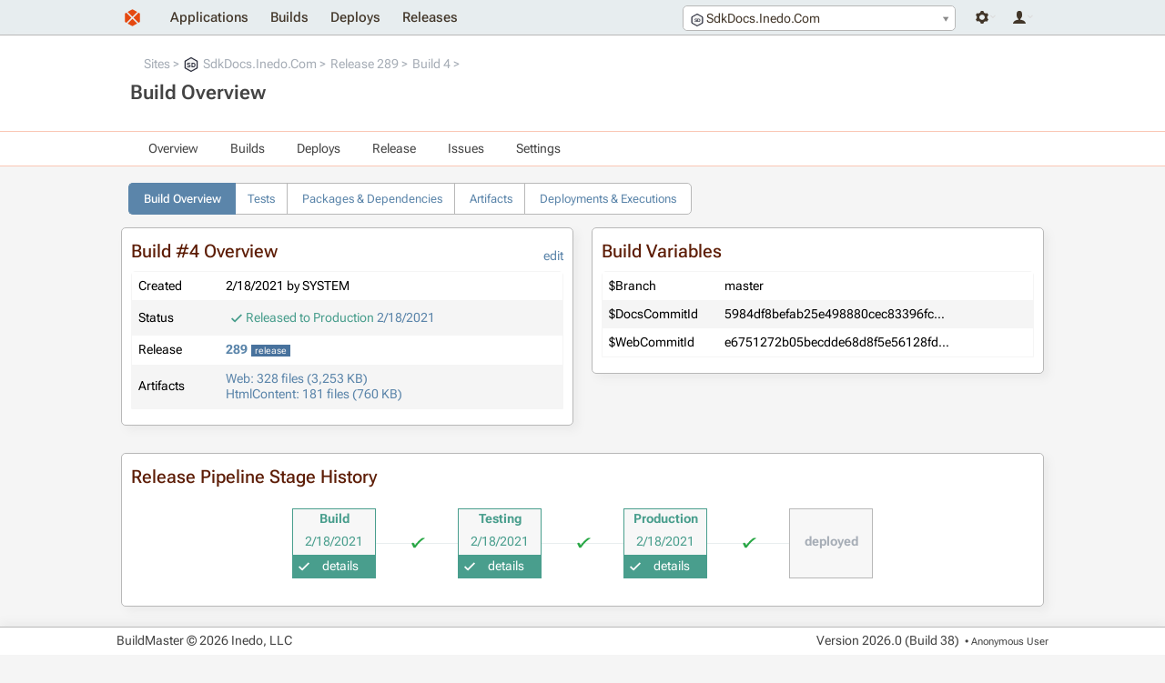

--- FILE ---
content_type: text/html; charset=UTF-8
request_url: https://buildmaster.inedo.com/applications/45/builds/build?buildId=6601
body_size: 5850
content:
<!DOCTYPE html>
<html lang="en">
<head>
    <title>SdkDocs.Inedo.Com 289 Build 4</title>
    <!--[if IE]>
<style>
div.ie-message { 
display: block;
height: auto;
padding-top: 5px;
padding-bottom: 5px;
background-color: #ee9d66;
}
</style>
<![endif]-->
<script type="text/javascript" src="/resources/InedoLib/AH/AH.js?982.0.14.1"></script><link type="text/css" rel="stylesheet" href="/resources/InedoLib/styles/nonmodal.css?982.0.14.1" /><script type="text/javascript" src="/resources/InedoLib/jquery.min.js?982.0.14.1"></script><link type="text/css" rel="stylesheet" href="/resources/InedoLib/jquery-ui-1.11.4/jquery-ui.min.css?982.0.14.1" /><link type="text/css" rel="stylesheet" href="/resources/InedoLib/jquery-ui-1.11.4/jquery-ui.structure.min.css?982.0.14.1" /><link type="text/css" rel="stylesheet" href="/resources/InedoLib/jquery-ui-1.11.4/jquery-ui.theme.min.css?982.0.14.1" /><link type="text/css" rel="stylesheet" href="/resources/InedoLib/jquery-ui-1.11.4/jquery-ui.hacks.css?982.0.14.1" /><script type="text/javascript" src="/resources/InedoLib/jquery-ui-1.11.4/jquery-ui.min.js?982.0.14.1"></script><script type="text/javascript" src="/resources/InedoLib/inedojq/inedojq_frameddialog.js?982.0.14.1"></script><script type="text/javascript" src="/pages/builds/buildoverviewpage.cs.js"></script><script type="text/javascript" src="/resources/InedoLib/AhTable/ah-table.js?982.0.14.1"></script><link type="text/css" rel="stylesheet" href="/resources/InedoLib/select2/select2.css?982.0.14.1" /><script type="text/javascript" src="/resources/InedoLib/select2/select2.min.js?982.0.14.1"></script><script type="text/javascript" src="/Resources/jQuery/inedobm/inedobm_appnav2.js?26.0.0.38"></script><link type="text/css" rel="stylesheet" href="/Controls/CoreLayout/HeaderApplicationTab.cs.css?26.0.0.38" /><link type="text/css" rel="stylesheet" href="/resources/stylesheets/buildmaster.css?26.0.0.38" /><script type="text/javascript">$(function(){ AhValidation.InitializeForms(); });</script><link rel="icon" type="image/x-icon" href="/Resources/Images/favicon.ico" /> <meta name="viewport" content="width=device-width, initial-scale = 1.0"/> <script type="text/javascript">$(function(){AhWeb.RegisterPartialRenderSet(["ah0_ah2_ah2_ah0_ah0_ah0","ah0_ah2_ah2_ah0_ah1_ah0","ah0_ah2_ah2_ah1","ah0_ah2_ah2_ah2_ah0_ah0","ah0_ah2_ah2_ah2_ah1_ah0","ah0_ah2_ah2_ah3","ah0_ah2_ah2_ah4"]);});</script>
<script type="text/javascript">(function () {
    $.ajaxPrefilter(function (options) {
        if (!options.beforeSend) {
            options.beforeSend = function (xhr) {
                xhr.setRequestHeader('AHAntiCsrfToken', '2G07OebyR1gmRw41R5vz/U+g1gfjBe0UaHvYSwEoixC0Ra9+OPBINSCEYEDRxGxCjsgj8CPwjULcke4qybmllw==');
            }
        }
    });
})();</script><script type="text/javascript">$(function(){ AhValidation.InitializeForms(); });</script>
</head>
<body>
    <div class="ie-message content-container">
        <div class="content">
            Internet Explorer is no longer supported. Many things will still work, but your experience will be degraded and some things won't function. Please use a modern browser such as Edge, Chrome, or Firefox.
        </div>
    </div>
    <div id="notification-bar-wrapper"></div><script type="text/javascript">$(function(){var fn = function(){$('#notification-bar-wrapper').load('/0x44/BuildMaster.WebApplication/Inedo.BuildMaster.Web.WebApplication.Controls.NotificationBar/GetNotifications #notifications', [], function(){ $(this).css({height: ''}); window.sessionStorage && (sessionStorage.notificationBarHeight = $(this).height()); setTimeout(fn, 10000);});}; window.requestIdleCallback ? requestIdleCallback(fn) : fn();window.sessionStorage && sessionStorage.notificationBarHeight && $('#notification-bar-wrapper').css({height: sessionStorage.notificationBarHeight + 'px'});});</script>
    <div class="content-container" id="navigation-bar">
        <div class="content"><a href="/"><img class="logo" alt="" src="/resources/images/layout/logo.svg" /></a><div class="user-controls user-controls--v2"><div class="nav__dropdown" tabindex="-1"><span class="nav__icon nav__settings"></span><div class="nav__container"><ul class="nav__navigation"><li><a href="/administration">Administration</a></li><li><a href="/administration/environments/servers">Servers</a></li></ul></div></div><div class="nav__dropdown" tabindex="-1"><span class="nav__icon nav__user"></span><div class="nav__container"><ul class="nav__navigation"><li><a href="/log-in?ReturnUrl=%2Fapplications%2F45%2Fbuilds%2Fbuild%3FbuildId%3D6601">Log In</a></li></ul></div></div></div><div id="header-app-search"><input type="hidden" id="inedo-bm-appnav" /></div><script type="text/javascript">$(function(){$('#inedo-bm-appnav').inedobm_appnav({"searchApplicationsUrl":"/0x44/BuildMaster.WebApplication/Inedo.BuildMaster.Web.WebApplication.Controls.HeaderApplicationTab/GetApplications","favoriteApplications":null,"selectedApplicationName":"SdkDocs.Inedo.Com","selectedApplicationId":"45","selectedApplicationIcon":"\u003Cspan class=\u0022application-image Icon14\u0022\u003E\u003Csvg version=\u00221.1\u0022 id=\u0022Layer_1\u0022 xmlns=\u0022http://www.w3.org/2000/svg\u0022 xmlns:xlink=\u0022http://www.w3.org/1999/xlink\u0022 x=\u00220px\u0022 y=\u00220px\u0022 viewBox=\u00220 0 36 36\u0022 style=\u0022enable-background:new 0 0 36 36;\u0022 xml:space=\u0022preserve\u0022\u003E\n\u003Cstyle type=\u0022text/css\u0022 xmlns=\u0022http://www.w3.org/2000/svg\u0022\u003E\n\t.st0{fill:#282B3A;}\n\t.st1{fill:#F3F3F3;}\n\t.st2{fill:#282B3A;}\n\u003C/style\u003E\n\u003Cg xmlns=\u0022http://www.w3.org/2000/svg\u0022\u003E\n\t\u003Cpath class=\u0022st0\u0022 d=\u0022M33,7.9L19.5,0.4c-0.9-0.5-2-0.5-2.9,0L3,7.9c-0.9,0.5-1.5,1.5-1.5,2.6v14.9c0,1.1,0.6,2.1,1.5,2.6l13.5,7.5 c0.9,0.5,2,0.5,2.9,0L33,28.1c0.9-0.5,1.5-1.5,1.5-2.6V10.5C34.5,9.5,33.9,8.5,33,7.9z\u0022 /\u003E\n\t\u003Cpath class=\u0022st1\u0022 d=\u0022M 30.272715,9.5820082 19.227285,3.3372385 c -0.736371,-0.4163179 -1.63638,-0.4163179 -2.372751,0 L 5.7272715,9.5820082 C 4.9909086,9.9983262 4.5,10.830962 4.5,11.746862 v 12.406276 c 0,0.9159 0.4909086,1.748536 1.2272715,2.164854 l 11.0454435,6.24477 c 0.736371,0.416318 1.63638,0.416318 2.372751,0 L 30.272715,26.401255 C 31.009086,25.984937 31.5,25.152301 31.5,24.236402 v -12.48954 c 0,-0.832636 -0.490914,-1.665272 -1.227285,-2.1648538 z\u0022 /\u003E\n\t\u003Ctext class=\u0022st2\u0022 x=\u002250%\u0022 y=\u002255%\u0022 font-family=\u0022-apple-system, BlinkMacSystemFont, Segoe UI, Helvetica, Arial, sans-serif, Apple Color Emoji, Segoe UI Emoji, Segoe UI Symbol\u0022 dominant-baseline=\u0022middle\u0022 text-anchor=\u0022middle\u0022\u003ESD\u003C/text\u003E    \n\u003C/g\u003E\n\u003C/svg\u003E\u003C/span\u003E","viewApplicationGroupUrl":"/all-applications","createApplicationUrl":null,"createApplicationInModal":true});});</script><ul class="navigation"><li><a href="/all-applications">Applications</a></li><li><a href="/builds">Builds</a></li><li><a href="/deploys">Deploys</a></li><li><a href="/releases">Releases</a></li></ul></div>
    </div>

    <form method="post" enctype="application/x-www-form-urlencoded"><input type="hidden" name="AHAntiCsrfToken" value="hR5YmJBgLmfZD0gbcqHGNrBS2X4s3dqhgZM8k/gOYB16T4utOE8DwMytKgoEdSbn1IKDoFJ3ADEV9Li/k/l+/g==" /><div id="banner-wrapper" class="application-navigation-banner"><div class="content-container banner"><div class="content"><div class="banner-section"><ul class="breadcrumb"><li><a href="/all-applications?applicationGroupId=3">Sites</a></li><li><a href="/applications/45/overview"><span class="application-image Icon16"><svg version="1.1" id="Layer_1" xmlns="http://www.w3.org/2000/svg" xmlns:xlink="http://www.w3.org/1999/xlink" x="0px" y="0px" viewBox="0 0 36 36" style="enable-background:new 0 0 36 36;" xml:space="preserve">
<style type="text/css" xmlns="http://www.w3.org/2000/svg">
	.st0{fill:#282B3A;}
	.st1{fill:#F3F3F3;}
	.st2{fill:#282B3A;}
</style>
<g xmlns="http://www.w3.org/2000/svg">
	<path class="st0" d="M33,7.9L19.5,0.4c-0.9-0.5-2-0.5-2.9,0L3,7.9c-0.9,0.5-1.5,1.5-1.5,2.6v14.9c0,1.1,0.6,2.1,1.5,2.6l13.5,7.5 c0.9,0.5,2,0.5,2.9,0L33,28.1c0.9-0.5,1.5-1.5,1.5-2.6V10.5C34.5,9.5,33.9,8.5,33,7.9z" />
	<path class="st1" d="M 30.272715,9.5820082 19.227285,3.3372385 c -0.736371,-0.4163179 -1.63638,-0.4163179 -2.372751,0 L 5.7272715,9.5820082 C 4.9909086,9.9983262 4.5,10.830962 4.5,11.746862 v 12.406276 c 0,0.9159 0.4909086,1.748536 1.2272715,2.164854 l 11.0454435,6.24477 c 0.736371,0.416318 1.63638,0.416318 2.372751,0 L 30.272715,26.401255 C 31.009086,25.984937 31.5,25.152301 31.5,24.236402 v -12.48954 c 0,-0.832636 -0.490914,-1.665272 -1.227285,-2.1648538 z" />
	<text class="st2" x="50%" y="55%" font-family="-apple-system, BlinkMacSystemFont, Segoe UI, Helvetica, Arial, sans-serif, Apple Color Emoji, Segoe UI Emoji, Segoe UI Symbol" dominant-baseline="middle" text-anchor="middle">SD</text>    
</g>
</svg></span>SdkDocs.Inedo.Com</a></li><li><a href="/applications/45/releases/release?releaseId=2846">Release 289</a></li><li><a href="/applications/45/builds/build?buildId=6601">Build 4</a></li></ul><h1>Build Overview</h1></div></div></div></div><div class="content-container application-dropdown-navigation-bar"><div class="content"><ul><li><a href="/applications/45/overview">Overview</a></li><li><a href="/applications/45/builds">Builds</a><ul><li><span>Create New Build</span></li><li><a href="/applications/45/builds">View Builds</a></li><li><a href="/applications/45/test-results">Test Results</a></li></ul></li><li><a href="/applications/45/deploys">Deploys</a><ul><li><a href="/applications/45/deploys">View Deployments</a></li></ul></li><li><a href="/applications/45/releases">Release</a><ul><li><span>Create Release</span></li><li><a href="/applications/45/releases">View Releases</a></li></ul></li><li><a href="/applications/45/issues">Issues</a></li><li><span>Settings</span><ul><li><a href="/applications/45/scripts/all?global=False">Scripts</a></li><li><a href="/applications/45/pipelines?global=False">Pipelines</a></li><li><a href="/applications/45/configuration-files">Configuration Files</a></li><li><span>All Settings</span></li></ul></li></ul></div></div><div class="content-container"><div class="content"><div><ul class="tabs hollow"><li class="current-tab"><a href="/applications/45/builds/build?buildId=6601">Build Overview</a></li><li><a href="/applications/45/builds/unit-tests?buildId=6601">Tests</a></li><li><a href="/applications/45/builds/dependencies?buildId=6601">Packages &amp; Dependencies</a></li><li><a href="/applications/45/builds/artifacts?buildId=6601">Artifacts</a></li><li><a href="/applications/45/builds/executions?buildId=6601">Deployments &amp; Executions</a></li></ul></div><div class="content-container"><div class="content"><div class="two-column-container"><div><div id="ah0_ah2_ah2_ah0_ah0_ah0"><div class="titled-container"><h2>Build #4 Overview</h2><div class="controls"><a>edit</a></div><div class="ah-table" id="ah0_ah2_ah2_ah0_ah0_ah0_ah0_ah1" name="ah0~ah2~ah2~ah0~ah0~ah0~ah0~ah1"><table><thead></thead><tbody><tr><td>Created</td><td><span title="2/18/2021 7:17:22 AM">2/18/2021 by SYSTEM</span></td></tr><tr><td>Status</td><td><span class="info-block success" title="2/18/2021 7:19:55 AM">Released to Production <a href="/executions/execution-details?executionId=110368">2/18/2021</a></span></td></tr><tr><td>Release</td><td><a class="release-link" href="/applications/45/releases/release?releaseId=2846"><span class="release-name">289</span><span class="pipeline-info" style="background-color: #48729d; color: #F5F5F5;">Release</span></a></td></tr><tr><td>Artifacts</td><td><div><div><a href="/applications/45/builds/artifacts-browse?ArtifactName=Web&amp;Path=&amp;buildId=6601">Web: 328 files (3,253 KB)</a></div><div><a href="/applications/45/builds/artifacts-browse?ArtifactName=HtmlContent&amp;Path=&amp;buildId=6601">HtmlContent: 181 files (760 KB)</a></div></div></td></tr></tbody></table></div></div></div></div><div><div id="ah0_ah2_ah2_ah0_ah1_ah0"><div class="variable-value-container"><div class="titled-container"><h2>Build Variables</h2><div class="controls"></div><table class="styled-table" id="ah0_ah2_ah2_ah0_ah1_ah0_ah0_ah0_ah1"><tr><td><span>$Branch</span></td><td class="fixed-width">master</td><td><div class="action-button-container"></div></td></tr><tr><td><span>$DocsCommitId</span></td><td class="fixed-width">5984df8befab25e498880cec83396fc0fe3f91c7</td><td><div class="action-button-container"></div></td></tr><tr><td><span>$WebCommitId</span></td><td class="fixed-width">e6751272b05becdde68d8f5e56128fd5279a884b</td><td><div class="action-button-container"></div></td></tr></table></div></div></div></div></div><div class="pipeline-progress" id="ah0_ah2_ah2_ah1"><div class="titled-container"><h2>Release Pipeline Stage History</h2><div class="controls"></div><div class="timeline4" id="ah0_ah2_ah2_ah1_ah0_ah1"><div class="row _4"><div class="item success"><div class="title"><span>Build</span></div><ul class="_2"><li title="2/18/2021 7:17:27 AM by SYSTEM">2/18/2021</li><li><span class="info-block solid success"><a href="/builds/promotion?promotionId=10369" onclick="$.inedojq_frameddialog(this.href,{resizable: true,refreshOnClose: false,width:640,height:480});return false;">details</a></span></li></ul></div><div class="item-separator"><img alt="" src="/Resources/Images/pipelines/check.svg" /></div><div class="item success"><div class="title"><span>Testing</span></div><ul class="_2"><li title="2/18/2021 7:19:32 AM by SYSTEM">2/18/2021</li><li><span class="info-block solid success"><a href="/builds/promotion?promotionId=10370" onclick="$.inedojq_frameddialog(this.href,{resizable: true,refreshOnClose: false,width:640,height:480});return false;">details</a></span></li></ul></div><div class="item-separator"><img alt="" src="/Resources/Images/pipelines/check.svg" /></div><div class="item success"><div class="title"><span>Production</span></div><ul class="_2"><li title="2/18/2021 7:19:55 AM by SYSTEM">2/18/2021</li><li><span class="info-block solid success"><a href="/builds/promotion?promotionId=10371" onclick="$.inedojq_frameddialog(this.href,{resizable: true,refreshOnClose: false,width:640,height:480});return false;">details</a></span></li></ul></div><div class="item-separator"><img alt="" src="/Resources/Images/pipelines/check.svg" /></div><div class="item empty"><div class="title"><a onclick="$.inedojq_frameddialog(this.href,{resizable: true,refreshOnClose: false,width:640,height:480});return false;">deployed</a></div></div></div></div></div></div><div class="two-column-container"><div><div id="ah0_ah2_ah2_ah2_ah0_ah0"></div></div><div><div id="ah0_ah2_ah2_ah2_ah1_ah0"></div></div></div><div id="ah0_ah2_ah2_ah3"><div class="titled-container release-notes-container"><h2>Notes</h2><div class="controls"></div><table class="styled-table" id="ah0_ah2_ah2_ah3_ah0_ah0_ah1"><tr><td colspan="3">No notes have been added.</td></tr></table></div></div><div id="ah0_ah2_ah2_ah4"></div></div></div></div></div></form>

    <div class="content-container" id="footer">
        <div class="content">
            <div>
                <p>BuildMaster &#169; 2026 Inedo, LLC</p>
            </div>
            <div>
                <p class="version-number">Version <span id="_Version">2026.0 (Build 38)</span></p>
                <p class="current-user">&nbsp;&bull; <span title="ID: Anonymous">Anonymous User</span></p>
            </div>
        </div>
    </div>
</body>
</html>

--- FILE ---
content_type: image/svg+xml
request_url: https://buildmaster.inedo.com/Resources/Images/pipelines/check.svg
body_size: 518
content:
<?xml version="1.0" ?>
<!DOCTYPE svg  PUBLIC '-//W3C//DTD SVG 1.1//EN'  'http://www.w3.org/Graphics/SVG/1.1/DTD/svg11.dtd'>
<svg enable-background="new 0 0 56.693 56.693" height="64px" id="Layer_1" version="1.1" viewBox="0 0 56.693 56.693" xml:space="preserve" xmlns="http://www.w3.org/2000/svg" xmlns:xlink="http://www.w3.org/1999/xlink">
	<g>
		<path d="M52.109,10.169c-0.547-0.126-1.539-0.248-3.035-0.376c-1.533-0.128-2.482-0.141-2.983-0.045
		         c-0.51,0.1-1.428,0.564-2.811,1.427c-1.343,0.842-3.399,2.498-6.112,4.925c-2.715,2.432-5.362,5.089-7.873,7.899
				 c-2.339,2.617-4.631,5.408-6.824,8.303c-0.819-2.45-1.665-4.172-2.576-5.251c-1.025-1.215-1.957-1.904-2.843-2.107
				 c-0.709-0.164-1.624-0.008-2.801,0.476c-1.206,0.496-1.909,1.136-2.082,1.904c-0.134,0.58,0.142,1.416,0.863,2.635
				 c1.275,2.153,2.342,4.397,3.171,6.673c0.533,1.421,0.896,2.286,1.111,2.641c0.183,0.3,0.638,0.699,2.562,1.137
				 c0.982,0.226,1.789,0.339,2.403,0.339c0.657,0,1.125-0.128,1.419-0.384c0.482-0.403,1.445-1.634,2.943-3.765
				 c3.597-5.169,7.75-10.011,12.344-14.399c4.595-4.389,8.666-7.621,12.096-9.607c1.052-0.579,1.251-0.738,1.322-0.794
				 c0.223-0.182,0.367-0.401,0.424-0.65C52.914,10.774,52.77,10.32,52.109,10.169z"
		      fill="#28a745"
			  />
	</g>
</svg>

--- FILE ---
content_type: text/javascript
request_url: https://buildmaster.inedo.com/pages/builds/buildoverviewpage.cs.js
body_size: 222
content:
$(function () {
    var lastActivity = new Date();
    ['mousedown', 'mousemove', 'keypress', 'scroll', 'touchstart'].forEach(name => {
        document.addEventListener(name, () => { lastActivity = new Date(); }, true);
    });
    function refresh() {
        var maybeTimelines = document.getElementsByClassName('pipeline-progress');
        if (!maybeTimelines.length)
            return;
        var timeline = maybeTimelines.item(0);
        var interval = timeline.getElementsByClassName('executing').length ? 1000 : 5000;
        setTimeout(() => {
            if ((new Date().valueOf() - lastActivity.valueOf()) < 1000 * 60 * 2)
                AhWeb.PartialRender(timeline);
            if (window.requestIdleCallback)
                requestIdleCallback(refresh);
            else
                refresh();
        }, interval);
    }
    refresh();
});
//# sourceMappingURL=BuildOverviewPage.cs.js.map